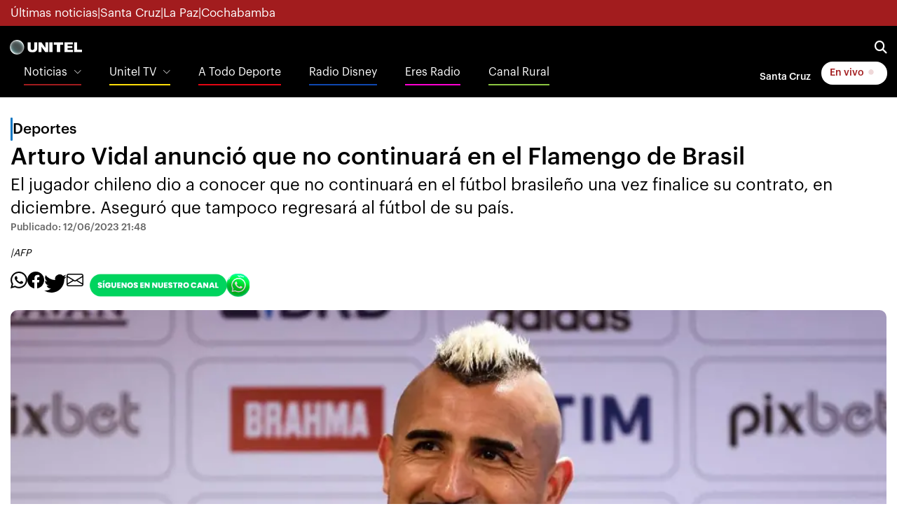

--- FILE ---
content_type: text/javascript;charset=UTF-8
request_url: https://estaticos-noticias.unitel.bo/base-portlet/webrsrc/theme/4be2c68fa3ece405f42b16733d9fabe2.js
body_size: 673
content:
(function(a){a.HSCore={init:function(){a(document).ready(function(b){a('[data-toggle="tooltip"]').tooltip();if(a("[data-bg-img-src]").length){a.HSCore.helpers.bgImage(a("[data-bg-img-src]"))}a.HSCore.helpers.extendjQuery();a.HSCore.helpers.detectIE();a.HSCore.helpers.bootstrapNavOptions.init()});a(window).on("load",function(b){})},components:{},helpers:{Math:{getRandomValueFromRange:function(d,b,c){var e=c?c:false;Math.random();return e?(Math.random()*(b-d)+d):(Math.floor(Math.random()*(b-d+1))+d)}},bgImage:function(b){if(!b||!b.length){return}return b.each(function(d,e){var c=a(e),f=c.data("bg-img-src");if(f){c.css("background-image","url("+f+")")}})},extendjQuery:function(){a.fn.extend({imagesLoaded:function(){var c=this.find('img[src!=""]');if(!c.length){return a.Deferred().resolve().promise()}var b=[];c.each(function(){var d=a.Deferred();b.push(d);var e=new Image();e.onload=function(){d.resolve()};e.onerror=function(){d.resolve()};e.src=this.src});return a.when.apply(a,b)}})},detectIE:function(){var d=window.navigator.userAgent;var c=d.indexOf("Trident/");if(c>0){var f=d.indexOf("rv:");var b=parseInt(d.substring(f+3,d.indexOf(".",f)),10);document.querySelector("body").className+=" IE"}var e=d.indexOf("Edge/");if(e>0){var b=parseInt(d.substring(e+5,d.indexOf(".",e)),10);document.querySelector("body").className+=" IE"}return false},bootstrapNavOptions:{init:function(){this.mobileHideOnScroll()},mobileHideOnScroll:function(){var d=a(".navbar");if(!d.length){return}var c=a(window),b={sm:576,md:768,lg:992,xl:1200};a("body").on("click.HSMobileHideOnScroll",".navbar-toggler",function(g){var f=a(this).closest(".navbar");if(f.length){f.data("mobile-menu-scroll-position",c.scrollTop())}g.preventDefault()});c.on("scroll.HSMobileHideOnScroll",function(f){d.each(function(k,l){var m=a(l),j,e,n,h,g;if(m.hasClass("navbar-expand-xl")){g=b.xl}else{if(m.hasClass("navbar-expand-lg")){g=b.lg}else{if(m.hasClass("navbar-expand-md")){g=b.md}else{if(m.hasClass("navbar-expand-xs")){g=b.xs}}}}if(c.width()>g){return}j=m.find(".navbar-toggler");e=m.find(".navbar-collapse");if(!e.data("mobile-scroll-hide")){return}if(e.length){n=m.data("mobile-menu-scroll-position");if(Math.abs(c.scrollTop()-n)>40&&e.hasClass("show")){j.trigger("click");h=j.find(".is-active");if(h.length){h.removeClass("is-active")}}}})})}}},settings:{rtl:false}};a.HSCore.init()})(jQuery);

--- FILE ---
content_type: text/javascript;charset=UTF-8
request_url: https://estaticos-noticias.unitel.bo/base-portlet/webrsrc/theme/379448c46668666ea416ca9831b6fce4.js
body_size: 59
content:
const UnitelConstructorCarruseles={DEFAULT_CONFIGURATION:{pagination:false,perPage:5,gap:"8px",padding:{right:20},breakpoints:{768:{perPage:3},500:{perPage:2}}},construirDesdeTeaserViewer_TipoSplide:function(e){var b=$(e);var c="";var a=$(e+" > .noticias > article");a.each(function(){c+='<li class="splide__slide">'+$(this).html()+"</li>"});var d='<section class="splide" aria-label="'+e+'">  <div style="position: relative">    <div class="splide__arrows">      <button class="splide__arrow splide__arrow--prev">        &lt;      </button>      <button class="splide__arrow splide__arrow--next">        &gt;      </button>    </div>    <div class="splide__track">      <ul class="splide__list">'+c+"      </ul>    </div>  </div></section>";b.html(d)},iniciarCarrusel_TipoSplide:function(b,a){new Splide(b+" .splide",a).mount()}};

--- FILE ---
content_type: application/javascript
request_url: https://integraciones.unitel.bo/unitel/v2-resources/vug/javascript/programaciones.js
body_size: -89
content:
let programacionesCanalRural = {
  1 : [
    {
      inicio    : "19:00:00",
      fin       : "19:30:00",
      nombre    : "Canal Rural",
      metadatos : {
        url               : "/canal-rural",
        dailymotionPlayer : "x83s9hy"
      }
    }
  ],
  2 : [
    {
      inicio    : "19:00:00",
      fin       : "19:30:00",
      nombre    : "Canal Rural",
      metadatos : {
        url               : "/canal-rural",
        dailymotionPlayer : "x83s9hy"
      }
    }
  ],
  3 : [
    {
      inicio    : "19:00:00",
      fin       : "19:30:00",
      nombre    : "Canal Rural",
      metadatos : {
        url               : "/canal-rural",
        dailymotionPlayer : "x83s9hy"
      }
    }
  ],
  4 : [
    {
      inicio    : "19:00:00",
      fin       : "19:30:00",
      nombre    : "Canal Rural",
      metadatos : {
        url               : "/canal-rural",
        dailymotionPlayer : "x83s9hy"
      }
    }
  ],
  5 : [
    {
      inicio    : "19:00:00",
      fin       : "19:30:00",
      nombre    : "Canal Rural",
      metadatos : {
        url               : "/canal-rural",
        dailymotionPlayer : "x83s9hy"
      }
    }
  ]
};
